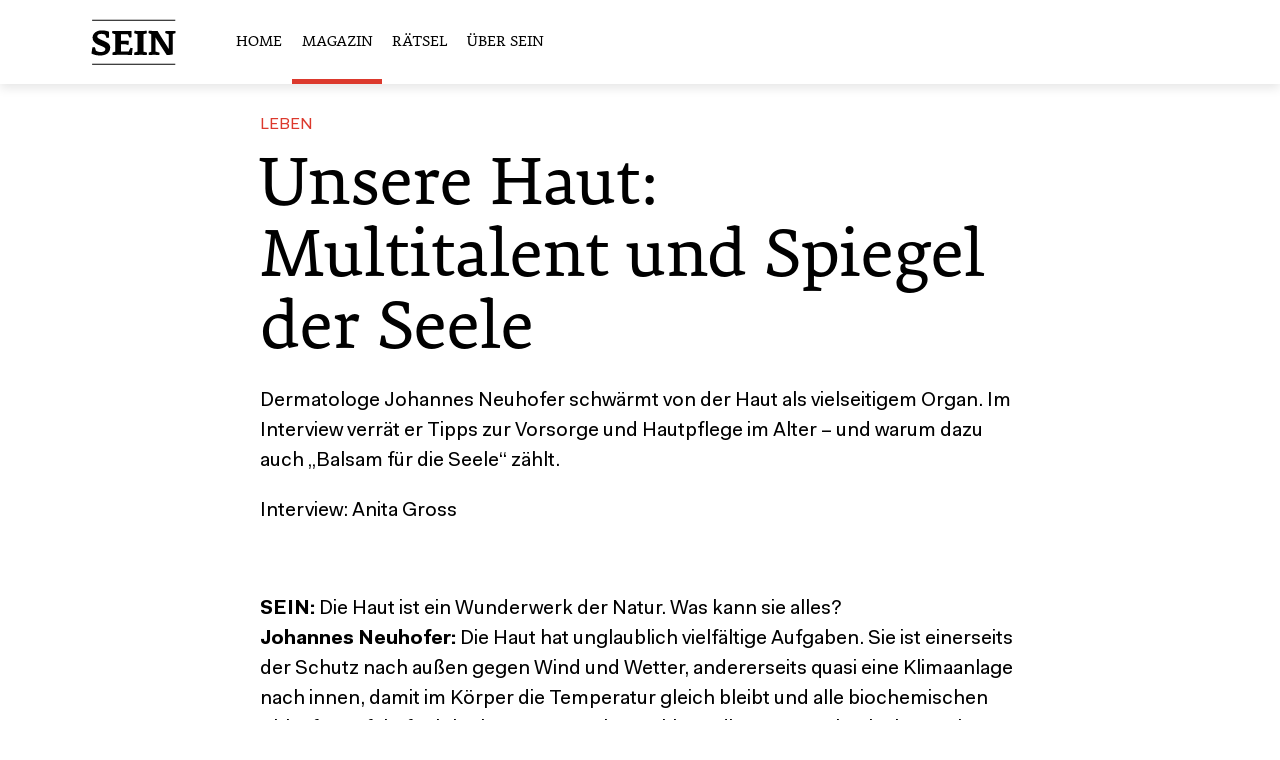

--- FILE ---
content_type: text/html; charset=UTF-8
request_url: https://www.sein-magazin.at/magazin/unsere-haut-spiegel-der-seele
body_size: 7491
content:
<!DOCTYPE html>
<html lang="de" dir="ltr" prefix="og: https://ogp.me/ns#">
  <head>
    <meta charset="utf-8" />
<script async src="https://www.googletagmanager.com/gtag/js?id=G-SN9XVKLXCV" type="text/plain" data-usercentrics="Google Analytics"></script>
<script type="text/plain" data-usercentrics="Google Analytics">window.dataLayer = window.dataLayer || [];function gtag(){dataLayer.push(arguments)};gtag("js", new Date());gtag("set", "developer_id.dMDhkMT", true);gtag("config", "G-SN9XVKLXCV", {"groups":"default","page_placeholder":"PLACEHOLDER_page_location"});</script>
<meta name="description" content="Dermatologe Johannes Neuhofer gibt Tipps zur Vorsorge und Hautpflege im Alter" />
<link rel="canonical" href="https://www.sein-magazin.at/magazin/unsere-haut-spiegel-der-seele" />
<meta property="og:image" content="https://www.sein-magazin.at/sites/default/files/styles/open_graph_image/public/2023-06/GettyImages-1321321729.jpg?h=345b9dd8&itok=AM5uX2bl" /><meta property="og:image:width" content="1200" />
<meta property="og:image:height" content="630" />
<meta name="facebook-domain-verification" content="72m452191wgmr97ur4p2keyn6tpwhf" />
<meta name="Generator" content="Drupal 9 (https://www.drupal.org)" />
<meta name="MobileOptimized" content="width" />
<meta name="HandheldFriendly" content="true" />
<meta name="viewport" content="width=device-width, initial-scale=1.0" />
<link rel="preconnect" href="//app.usercentrics.eu" />
<link rel="preconnect" href="//app.usercentrics.eu" />
<link rel="preload" href="//app.usercentrics.eu/browser-ui/latest/loader.js" />
<link rel="preconnect" href="//privacy-proxy.usercentrics.eu" />
<link rel="preload" href="//privacy-proxy.usercentrics.eu/latest/uc-block.bundle.js" />
<link rel="icon" href="/themes/custom/sein/favicon.ico" type="image/vnd.microsoft.icon" />

    <title>Unsere Haut: Spiegel der Seele. | SEIN Magazin</title>
    <link rel="stylesheet" media="all" href="/sites/default/files/css/css_KECwNmQzRK36c0e6va05HtPQknhh4QeidnyNK0Kp_1o.css" />
<link rel="stylesheet" media="all" href="/sites/default/files/css/css_THxIFFJk835ZisRuKq8GQBXDbUGvFbpS-nYAwCkiQi8.css" />

    <script src="https://privacy-proxy.usercentrics.eu/latest/uc-block.bundle.js"></script>
<script src="https://app.usercentrics.eu/browser-ui/latest/loader.js" data-settings-id="HAS0Flrv" data-tcf-enabled id="usercentrics-cmp" defer async></script>

  </head>
  <body class="path-node page-node-type-article">
        <a href="#main-content" class="visually-hidden focusable skip-link">
      Direkt zum Inhalt
    </a>
    
      <div class="dialog-off-canvas-main-canvas" data-off-canvas-main-canvas>
    <div class="layout-container">
  <div class="page-bg-container"></div>

  <header class="header-sticky" role="banner">
      <div class="region region-header-sticky">
    <div id="block-sein-branding" class="block block-system block-system-branding-block">
  
    
        <a href="/" rel="home" class="site-logo">
      <img src="/themes/custom/sein/logo.svg" alt="Startseite" />
    </a>
      </div>
<div id="block-hamburgerblock" class="block block-w1-hamburger">
  
    
      <button id="w1-hamburger" class="hamburger--spin" type="button" aria-label="Menu">
  <span class="hamburger-box">
    <span class="hamburger-inner"></span>
  </span>
</button>

  </div>
<nav role="navigation" aria-labelledby="block-main-menu-sticky-menu" id="block-main-menu-sticky" class="block block-menu navigation menu--main">
            
  <h2 class="visually-hidden" id="block-main-menu-sticky-menu">Hauptnavigation</h2>
  

        
              <ul class="menu">
                    <li class="menu-item">
        <a href="/" data-drupal-link-system-path="&lt;front&gt;">Home</a>
              </li>
                <li class="menu-item menu-item--active-trail">
        <a href="/magazin" data-drupal-link-system-path="node/11">Magazin</a>
              </li>
                <li class="menu-item">
        <a href="/raetsel" data-drupal-link-system-path="node/13">Rätsel</a>
              </li>
                <li class="menu-item">
        <a href="/ueber-sein" data-drupal-link-system-path="node/27">Über SEIN</a>
              </li>
        </ul>
  


  </nav>

  </div>

  </header>

  <header role="banner">
    
  </header>

  
  

  

  

  

  <main role="main">
    <a href="#main-content" id="main-content" tabindex="-1"></a>
    <div class="layout-content">
        <div class="region region-content">
    
<article role="article" class="node node--type-article node--view-mode-full">

  <div class="node__content">
    
            <div class="field field--name-field-category field--type-entity-reference field--label-hidden field__item">Leben</div>
      
      <div class="field field--name-field-paragraphs field--type-entity-reference-revisions field--label-hidden field__items">
              <div class="field__item">  <div class="paragraph paragraph--type--text paragraph--view-mode--default">
          
            <div class="clearfix text-formatted field field--name-field-text field--type-text-long field--label-hidden field__item"><h1>Unsere Haut: Multitalent und Spiegel der Seele</h1>

<p>Dermatologe Johannes Neuhofer schwärmt von der Haut als vielseitigem Organ. Im Interview verrät er Tipps zur Vorsorge und Hautpflege im Alter – und warum dazu auch „Balsam für die Seele“ zählt.</p>

<p>Interview: Anita Gross</p></div>
      
      </div>
</div>
              <div class="field__item">  <div class="paragraph paragraph--type--text paragraph--view-mode--default">
          
            <div class="clearfix text-formatted field field--name-field-text field--type-text-long field--label-hidden field__item"><p><strong>SEIN: </strong>Die Haut ist ein Wunderwerk der Natur. Was kann sie alles?<br /><strong>Johannes Neuhofer:</strong> Die Haut hat unglaublich vielfältige Aufgaben. Sie ist einerseits der Schutz nach außen gegen Wind und Wetter, andererseits quasi eine Klimaanlage nach innen, damit im Körper die Temperatur gleich bleibt und alle biochemischen Abläufe perfekt funktionieren. Des Weiteren bietet die Haut mechanischen Schutz. Es ist auch so, dass Erkrankungen des Organismus auf der Haut sichtbar werden, z. B. Herzkrankheiten oder Diabetes. Die Haut ist mehr oder minder auch ein Reflexionsorgan für das Psychische – die Seele. Und nicht zuletzt ist die Haut ein Immunorgan, die dendritischen Zellen zeigen an, ob man etwas verträgt oder nicht. Die Haut ist also ein ganz wesentliches Multitalentorgan. Sie hält unglaublich viel aus, man kann sie aber schon überfordern, z. B. durch Extremtemperaturen oder übermäßige UV-Belastung. Dann funktioniert die Feinabstimmung der Gefäße nicht mehr, d. h., dass sie sich bei Kälte zusammenzieht und auseinandergeht, wenn sie Wärme abgeben will.</p>

<p><strong>Wie verändert sich die Haut im Laufe der Lebens­jahrzehnte?</strong><br />
Die Haut ist auch beeinflusst von Hormonen, das sieht man ganz stark in der Menopause der Frauen. Auch die Männer haben einen Abbau, aber nicht so abrupt. Die Haut wird im Alter dünner, die Haarwurzeln werden schwächer, die Talgdrüsen sind weniger aktiv. Die Haut fühlt sich dann oft trocken an und neigt schneller zu Ekzemen und Juckreiz. Das beginnt meist bei den Unterschenkeln und den Unterarmen. Des Weiteren werden die elastischen Fasern weniger, die Haut wird faltiger. Wenn man z. B. die Stirn runzelt, geht das in der Jugend wieder zurück, im Alter – und auch bei UV-Schäden – nicht. Die Haut wird auch verletzlicher, die Hyaluronsäure, die das Wasser in der Haut bindet und sie prall macht, nimmt ab.</p>

<p><strong>Wie kann man die „erfahrene“ Haut unterstützen?</strong><br />
Wenn es draußen kalt ist und drinnen die trockene Heizluft, dann kommen diese Probleme noch mehr zum Vorschein. Man sollte sich mit rückfettenden, seifenfreien Waschmitteln reinigen und pflegende Salben verwenden. Auch von innen sollte man die Haut unterstützen. Ich empfehle da gerne pflanzliche Substanzen, die in Asien sehr viel verwendet werden und den Abbau der Haut, Haare und Nägel verlangsamen helfen. Dazu zählen etwa Kwao Krua Kao (Pueraria Mirifica, Anm.) oder der Indische Wassernabel (Gotu Cola, Centella Asiatica, Anm.). Manche Gynäkologen empfehlen auch Hormone, das ist aber ein zweischneidiges Schwert. Denn einfach nachzuschütten, was fehlt, funktioniert nicht wirklich. Die ewige Jugend werden wir trotz aller Künste nicht schaffen, allerdings vielleicht einen sanfteren Abbau der Haut. Natürlich ist auch eine psychische Thematik damit verbunden. Wenn die Falten mehr werden, die Haare dünner, ist das nicht erfreulich. Aber es ist wichtig, sich nicht auf diesen Abbau zu konzentrieren – damit man nicht in eine gedankliche Negativ-Spirale hineinfällt. Das heißt, eine gewisse positive Sichtweise ist sicher vernünftig oder auch eine individuelle Beratung mit einem Dermatologen, dem man auch vertraut und der einen begleitet.</p>

<p><br /><strong>Welche Krankheiten der Haut kommen bei 60plus besonders häufig vor, worauf soll man achten?</strong><br />
Je älter man wird, umso größer ist die Wahrscheinlichkeit, dass sich ein Hautkrebs entwickelt auf einer Haut, die nicht mehr so taufrisch ist. Das heißt aber nicht, dass man als Junger nicht Hautkrebs kriegen kann. Aber im Alter ist der Hautkrebs doch sehr häufig, vor allem der weiße Hautkrebs, der gut behandelbar ist, wenn man rechtzeitig auf die Haut schaut. Aber auch das Melanom, der schwarze Hautkrebs, wird häufiger und ist unglaublich gefährlich, weil es nur ein Fleck ist, den man oft nicht spürt. Bevor das Melanom ein erhabenes Knötchen wird, bildet es schon Metastasen. Darum unbedingt auf die Haut schauen! Ich habe eine 85-jährige Patientin mit weißem Hautkrebs gehabt, sie war bei guter Gesundheit und hatte sich gedacht, das wird in dem Alter wohl keine Auswirkungen haben. Leider hat der Tumor zu wuchern begonnen und alle Mühe war zu spät, das war furchtbar. Nur wenn man Hautkrebs früh entfernt, ist er meist heilbar. Ein Riesenvorteil ist ja, dass der Krebs an der Oberfläche ist, im Gegensatz zu einem Tumor im Körper­inneren. Nur – man muss hinschauen! Wenn man sich nicht sicher ist, dann bitte nicht googeln, sondern den Hautarzt zu Rate ziehen. Dann sehen wir im Alter sehr oft die Auswirkungen der trockenen und empfindlicheren Haut: Das ist verbunden mit Juckreiz, es bauen sich Ekzeme auf. An den Unterschenkeln können Stauungsekzeme entstehen, wenn der Kreislauf nicht mehr so gut funktioniert oder Krampfadern da sind. Auch Ekzeme kriegt man meistens ganz gut in den Griff, wenn man sie rechtzeitig behandelt.</p>

<p><strong>Sie haben vorhin gesagt, die Haut reflektiert Körper und Seele. Kann man sagen, was wichtiger ist und was wäre – analog zur körperlichen Hautpflege – Balsam für die Seele?</strong><br />
Balsam für die Seele ist immer, wenn man glücklich ist. Wenn es einem gut geht, wenn man gute Freunde hat, mit denen man sich austauscht, wenn man in der freien Natur ist. Vor allem, wenn man entspannt in die Natur geht und da gibt es viele Methoden: Manche meditieren, manche beten, manche erfreuen sich einfach des Lebens – das ist sehr individuell. Ich würde auch gar nicht bewerten, was wichtiger ist, Körper oder Seele. Natürlich braucht die Haut Schutz vor der Umgebung, damit z. B. bei Neurodermitikern der Wasserverlust durch die Oberhaut nicht zu groß ist. Aber das Psychische ist genauso ein wichtiger Faktor, allerdings schwerer einzuschätzen. Das kann man nicht so einfach messen, auch wenn wir das nicht wahrhaben wollen. Es gibt mehr zwischen Himmel und Erde, als wir wirklich kennen. Ich würde den Einfluss der Seele nicht unterschätzen, das heißt aber nicht, dass dadurch der Alterungsprozess, der Abbauprozess der Haut gestoppt werden kann. Aber die Haut ist ja auch ein wichtiges Empfindungsorgan. Wir fühlen damit, nicht umsonst sagen wir „etwas geht mir unter die Haut“ –, weil die Haut mehr oder minder das Wohlfühlorgan ist. Und da spielt die Seele eine ganz wesentliche Rolle.</p></div>
      
      </div>
</div>
              <div class="field__item">  <div class="paragraph paragraph--type--text paragraph--view-mode--default">
          
            <div class="clearfix text-formatted field field--name-field-text field--type-text-long field--label-hidden field__item"><h2>Infos </h2>

<p>Informationen und Broschüren, wie z. B. „Ratgeber Gesundheit“, „Hautkrebs“ oder „Ratgeber Nahrungsmittel-Unverträglichkeit“, finden Sie auf der Homepage der <br />
Österreichischen Gesellschaft für Dermatologie und Venerologie (ÖGDV): <a href="https://www.oegdv.at">www.oegdv.at</a><br />
Als ersten Ansprechpartner bei dermatologischen Fragen oder auch bei der Suche nach guten Dermatologen empfiehlt Dr. Neuhofer die lokalen Hausärzte. Diese sind in der Regel gut vernetzt und arbeiten mit den Hautärzten zusammen.</p></div>
      
      </div>
</div>
              <div class="field__item">  <div class="paragraph paragraph--type--text paragraph--view-mode--default">
          
            <div class="clearfix text-formatted field field--name-field-text field--type-text-long field--label-hidden field__item"><h2>Zur Person</h2>

<p><strong>OMR Dr. Johannes Neuhofer</strong><br />
Facharzt für Dermatologie und Venerologie, Wahlarzt in Linz, von 2013 bis 2022 Bundesfachgruppenvorsitzender für Dermatologie, zahlreiche Vorträge und Vorsitz bei Kongressen, Fachpublikationen, Österreich-­Delegierter für die UEMS (European Union of Medical Specialists), seit Kurzem Sprecher des Referats der Österreichischen Ärztekammer für Seniorenangelegenheiten.<br />
Autor mehrerer Bücher, z. B. „Der Johannesweg“ (Initiator) oder „Die Kosmetik-Revolution“, Kolumne in den „Oberösterreichischen Nachrichten“ für Leserfragen, mehr als 20 Jahre Erfahrung mit Pflanzenmedizin.<br /><a href="https://www.dr-neuhofer.com">www.dr-neuhofer.com</a></p></div>
      
      </div>
</div>
              <div class="field__item">  <div class="paragraph paragraph--type--image paragraph--view-mode--default">
          
            <div class="field field--name-field-image field--type-entity-reference field--label-hidden field__item">  <img loading="lazy" src="/sites/default/files/styles/content_image/public/2023-06/Neuhofer_C_DERM%20Alpin%20Kongres%202022.jpg?itok=s3KWNaYI" width="1248" height="1870" alt="OMR Dr. Johannes Neuhofer" title="Foto: DERM Alpin Kongres 2022" class="image-style-content-image" />


</div>
      
            <div class="field field--name-field-image-description field--type-string field--label-hidden field__item">Derm Alpin Kongress</div>
      
      </div>
</div>
          </div>
  
  </div>

</article>

  </div>

    </div>
    
    
  </main>

          <div class="region region-pre-footer">
    <div id="block-newsletter" class="block block-sein-custom block-sein-eye-catcher">
  
    
      <div class="eye-catcher">
    <h3>Newsletter</h3>    <div class="eye-catcher-content">
        <div class="eye-catcher-text"><p>Melden Sie sich jetzt für unseren Newsletter an und erhalten regelmäßig Neuigkeiten und Aktionen von SEIN.</p>
</div>        <div class="eye-catcher-button"><a href="/newsletter">Zur Anmeldung</a></div>    </div>
</div>

  </div>

  </div>

  
      <footer role="contentinfo">
        <div class="region region-footer">
    <div id="block-footer-content" class="block block-sein-custom block-sein-footer-content">
  
    
      <div class="footer-content">
  <div class="footer-content-top">
    <div class="footer-content-top-item">
      <p><strong>SEIN Magazin</strong></p>

<p>Österreichischer Wirtschaftsverlag GmbH</p>

    </div>
    <div class="footer-content-top-item">
      <div class="footer-bubbles">
        <a href="https://www.instagram.com/sein.magazin/" class="icon-instagram"></a>        <a href="https://www.facebook.com/SEIN.magazin/" class="icon-facebook"></a>        <div class="logo">
          <img src="/themes/custom/sein/logo.svg" alt="SEIN Logo">
        </div>
      </div>
    </div>
  </div>
  <div class="footer-content-bottom">
    <div class="footer-content-bottom-item">
      <p>Grünbergstraße 15 / Stiege 1<br />
A-1120 Wien<br />
T (+43 1) 546 64-0<br />
F (+43 1) 546 64-711<br />
E <a href="/cdn-cgi/l/email-protection#e78c888993868c93a794828e89ca8a8680869d8e89c98693"><span class="__cf_email__" data-cfemail="e3888c8d97828897a390868a8dce8e828482998a8dcd8297">[email&#160;protected]</span></a> &nbsp;<br />
I <a href="https://www.sein-magazin.at">www.sein-magazin.at</a></p>

    </div>
    <div class="footer-content-bottom-item">
      <p><a href="/ueber-uns">Über uns</a></p>

    </div>
    <div class="footer-content-bottom-item">
      <p><a href="/newsletter">Newsletter</a><br />
<a href="https://www.wirtschaftsverlag.at/karriere">Karriere</a><br />
<a href="/kontakt">Kontakt</a></p>

    </div>
    <div class="footer-content-bottom-item">
      <p><a href="/impressum">Impressum</a><br />
<a href="/offenlegung">Offenlegung</a><br />
<a href="/datenschutz">Datenschutz</a><br />
<a href="/agb">AGB</a></p>

    </div>
  </div>
</div>

  </div>

  </div>

    </footer>
  
  
</div>
  </div>

    
    <script data-cfasync="false" src="/cdn-cgi/scripts/5c5dd728/cloudflare-static/email-decode.min.js"></script><script type="application/json" data-drupal-selector="drupal-settings-json">{"path":{"baseUrl":"\/","scriptPath":null,"pathPrefix":"","currentPath":"node\/63","currentPathIsAdmin":false,"isFront":false,"currentLanguage":"de"},"pluralDelimiter":"\u0003","suppressDeprecationErrors":true,"google_analytics":{"account":"G-SN9XVKLXCV","trackOutbound":true,"trackMailto":true,"trackTel":true,"trackDownload":true,"trackDownloadExtensions":"7z|aac|arc|arj|asf|asx|avi|bin|csv|doc(x|m)?|dot(x|m)?|exe|flv|gif|gz|gzip|hqx|jar|jpe?g|js|mp(2|3|4|e?g)|mov(ie)?|msi|msp|pdf|phps|png|ppt(x|m)?|pot(x|m)?|pps(x|m)?|ppam|sld(x|m)?|thmx|qtm?|ra(m|r)?|sea|sit|tar|tgz|torrent|txt|wav|wma|wmv|wpd|xls(x|m|b)?|xlt(x|m)|xlam|xml|z|zip"},"toggleTarget":"#block-main-menu-sticky","collapsedClass":"collapsed","expandedClass":"expanded","animation":"hamburger--spin","user":{"uid":0,"permissionsHash":"32ca034dbecf2ffd40e3063fcab5a3b04f0d90919b3fd734d4355a30b13fec22"}}</script>
<script src="/sites/default/files/js/js_fDMfCOJKmVTQEa3tsqwk9QvEraI9kQqnDqfj9KpBUl0.js"></script>

  <script defer src="https://static.cloudflareinsights.com/beacon.min.js/vcd15cbe7772f49c399c6a5babf22c1241717689176015" integrity="sha512-ZpsOmlRQV6y907TI0dKBHq9Md29nnaEIPlkf84rnaERnq6zvWvPUqr2ft8M1aS28oN72PdrCzSjY4U6VaAw1EQ==" data-cf-beacon='{"version":"2024.11.0","token":"3b7850020b3d4fe4b2712bcbcc26e6bb","r":1,"server_timing":{"name":{"cfCacheStatus":true,"cfEdge":true,"cfExtPri":true,"cfL4":true,"cfOrigin":true,"cfSpeedBrain":true},"location_startswith":null}}' crossorigin="anonymous"></script>
</body>
</html>


--- FILE ---
content_type: text/css
request_url: https://www.sein-magazin.at/sites/default/files/css/css_THxIFFJk835ZisRuKq8GQBXDbUGvFbpS-nYAwCkiQi8.css
body_size: 10560
content:
html{font-family:sans-serif;-ms-text-size-adjust:100%;-webkit-text-size-adjust:100%;}body{margin:0;}article,aside,details,figcaption,figure,footer,header,hgroup,main,menu,nav,section,summary{display:block;}audio,canvas,progress,video{display:inline-block;vertical-align:baseline;}audio:not([controls]){display:none;height:0;}[hidden],template{display:none;}a{background-color:transparent;}a:active,a:hover{outline:0;}abbr[title]{border-bottom:1px dotted;}b,strong{font-weight:bold;}dfn{font-style:italic;}h1{font-size:2em;margin:0.67em 0;}mark{background:#ff0;color:#000;}small{font-size:80%;}sub,sup{font-size:75%;line-height:0;position:relative;vertical-align:baseline;}sup{top:-0.5em;}sub{bottom:-0.25em;}img{border:0;}svg:not(:root){overflow:hidden;}figure{margin:1em 40px;}hr{box-sizing:content-box;height:0;}pre{overflow:auto;}code,kbd,pre,samp{font-family:monospace,monospace;font-size:1em;}button,input,optgroup,select,textarea{color:inherit;font:inherit;margin:0;}button{overflow:visible;}button,select{text-transform:none;}button,html input[type="button"],input[type="reset"],input[type="submit"]{-webkit-appearance:button;cursor:pointer;}button[disabled],html input[disabled]{cursor:default;}button::-moz-focus-inner,input::-moz-focus-inner{border:0;padding:0;}input{line-height:normal;}input[type="checkbox"],input[type="radio"]{box-sizing:border-box;padding:0;}input[type="number"]::-webkit-inner-spin-button,input[type="number"]::-webkit-outer-spin-button{height:auto;}input[type="search"]{-webkit-appearance:textfield;box-sizing:content-box;}input[type="search"]::-webkit-search-cancel-button,input[type="search"]::-webkit-search-decoration{-webkit-appearance:none;}fieldset{border:1px solid #c0c0c0;margin:0 2px;padding:0.35em 0.625em 0.75em;}legend{border:0;padding:0;}textarea{overflow:auto;}optgroup{font-weight:bold;}table{border-collapse:collapse;border-spacing:0;}td,th{padding:0;}
@media (min--moz-device-pixel-ratio:0){summary{display:list-item;}}
.action-links{margin:1em 0;padding:0;list-style:none;}[dir="rtl"] .action-links{margin-right:0;}.action-links li{display:inline-block;margin:0 0.3em;}.action-links li:first-child{margin-left:0;}[dir="rtl"] .action-links li:first-child{margin-right:0;margin-left:0.3em;}.button-action{display:inline-block;padding:0.2em 0.5em 0.3em;text-decoration:none;line-height:160%;}.button-action:before{margin-left:-0.1em;padding-right:0.2em;content:"+";font-weight:900;}[dir="rtl"] .button-action:before{margin-right:-0.1em;margin-left:0;padding-right:0;padding-left:0.2em;}
.breadcrumb{padding-bottom:0.5em;}.breadcrumb ol{margin:0;padding:0;}[dir="rtl"] .breadcrumb ol{margin-right:0;}.breadcrumb li{display:inline;margin:0;padding:0;list-style-type:none;}.breadcrumb li:before{content:" \BB ";}.breadcrumb li:first-child:before{content:none;}
.button,.image-button{margin-right:1em;margin-left:1em;}.button:first-child,.image-button:first-child{margin-right:0;margin-left:0;}
.collapse-processed > summary{padding-right:0.5em;padding-left:0.5em;}.collapse-processed > summary:before{float:left;width:1em;height:1em;content:"";background:url(/core/misc/menu-expanded.png) 0 100% no-repeat;}[dir="rtl"] .collapse-processed > summary:before{float:right;background-position:100% 100%;}.collapse-processed:not([open]) > summary:before{-ms-transform:rotate(-90deg);-webkit-transform:rotate(-90deg);transform:rotate(-90deg);background-position:25% 35%;}[dir="rtl"] .collapse-processed:not([open]) > summary:before{-ms-transform:rotate(90deg);-webkit-transform:rotate(90deg);transform:rotate(90deg);background-position:75% 35%;}
.container-inline label:after,.container-inline .label:after{content:":";}.form-type-radios .container-inline label:after,.form-type-checkboxes .container-inline label:after{content:"";}.form-type-radios .container-inline .form-type-radio,.form-type-checkboxes .container-inline .form-type-checkbox{margin:0 1em;}.container-inline .form-actions,.container-inline.form-actions{margin-top:0;margin-bottom:0;}
details{margin-top:1em;margin-bottom:1em;border:1px solid #ccc;}details > .details-wrapper{padding:0.5em 1.5em;}summary{padding:0.2em 0.5em;cursor:pointer;}
.exposed-filters .filters{float:left;margin-right:1em;}[dir="rtl"] .exposed-filters .filters{float:right;margin-right:0;margin-left:1em;}.exposed-filters .form-item{margin:0 0 0.1em 0;padding:0;}.exposed-filters .form-item label{float:left;width:10em;font-weight:normal;}[dir="rtl"] .exposed-filters .form-item label{float:right;}.exposed-filters .form-select{width:14em;}.exposed-filters .current-filters{margin-bottom:1em;}.exposed-filters .current-filters .placeholder{font-weight:bold;font-style:normal;}.exposed-filters .additional-filters{float:left;margin-right:1em;}[dir="rtl"] .exposed-filters .additional-filters{float:right;margin-right:0;margin-left:1em;}
.field__label{font-weight:bold;}.field--label-inline .field__label,.field--label-inline .field__items{float:left;}.field--label-inline .field__label,.field--label-inline > .field__item,.field--label-inline .field__items{padding-right:0.5em;}[dir="rtl"] .field--label-inline .field__label,[dir="rtl"] .field--label-inline .field__items{padding-right:0;padding-left:0.5em;}.field--label-inline .field__label::after{content:":";}
form .field-multiple-table{margin:0;}form .field-multiple-table .field-multiple-drag{width:30px;padding-right:0;}[dir="rtl"] form .field-multiple-table .field-multiple-drag{padding-left:0;}form .field-multiple-table .field-multiple-drag .tabledrag-handle{padding-right:0.5em;}[dir="rtl"] form .field-multiple-table .field-multiple-drag .tabledrag-handle{padding-right:0;padding-left:0.5em;}form .field-add-more-submit{margin:0.5em 0 0;}.form-item,.form-actions{margin-top:1em;margin-bottom:1em;}tr.odd .form-item,tr.even .form-item{margin-top:0;margin-bottom:0;}.form-composite > .fieldset-wrapper > .description,.form-item .description{font-size:0.85em;}label.option{display:inline;font-weight:normal;}.form-composite > legend,.label{display:inline;margin:0;padding:0;font-size:inherit;font-weight:bold;}.form-checkboxes .form-item,.form-radios .form-item{margin-top:0.4em;margin-bottom:0.4em;}.form-type-radio .description,.form-type-checkbox .description{margin-left:2.4em;}[dir="rtl"] .form-type-radio .description,[dir="rtl"] .form-type-checkbox .description{margin-right:2.4em;margin-left:0;}.marker{color:#e00;}.form-required:after{display:inline-block;width:6px;height:6px;margin:0 0.3em;content:"";vertical-align:super;background-image:url(/core/misc/icons/ee0000/required.svg);background-repeat:no-repeat;background-size:6px 6px;}abbr.tabledrag-changed,abbr.ajax-changed{border-bottom:none;}.form-item input.error,.form-item textarea.error,.form-item select.error{border:2px solid red;}.form-item--error-message:before{display:inline-block;width:14px;height:14px;content:"";vertical-align:sub;background:url(/core/misc/icons/e32700/error.svg) no-repeat;background-size:contain;}
.icon-help{padding:1px 0 1px 20px;background:url(/core/misc/help.png) 0 50% no-repeat;}[dir="rtl"] .icon-help{padding:1px 20px 1px 0;background-position:100% 50%;}.feed-icon{display:block;overflow:hidden;width:16px;height:16px;text-indent:-9999px;background:url(/core/misc/feed.svg) no-repeat;}
.form--inline .form-item{float:left;margin-right:0.5em;}[dir="rtl"] .form--inline .form-item{float:right;margin-right:0;margin-left:0.5em;}[dir="rtl"] .views-filterable-options-controls .form-item{margin-right:2%;}.form--inline .form-item-separator{margin-top:2.3em;margin-right:1em;margin-left:0.5em;}[dir="rtl"] .form--inline .form-item-separator{margin-right:0.5em;margin-left:1em;}.form--inline .form-actions{clear:left;}[dir="rtl"] .form--inline .form-actions{clear:right;}
.item-list .title{font-weight:bold;}.item-list ul{margin:0 0 0.75em 0;padding:0;}.item-list li{margin:0 0 0.25em 1.5em;padding:0;}[dir="rtl"] .item-list li{margin:0 1.5em 0.25em 0;}.item-list--comma-list{display:inline;}.item-list--comma-list .item-list__comma-list,.item-list__comma-list li,[dir="rtl"] .item-list--comma-list .item-list__comma-list,[dir="rtl"] .item-list__comma-list li{margin:0;}
button.link{margin:0;padding:0;cursor:pointer;border:0;background:transparent;font-size:1em;}label button.link{font-weight:bold;}
ul.inline,ul.links.inline{display:inline;padding-left:0;}[dir="rtl"] ul.inline,[dir="rtl"] ul.links.inline{padding-right:0;padding-left:15px;}ul.inline li{display:inline;padding:0 0.5em;list-style-type:none;}ul.links a.is-active{color:#000;}
ul.menu{margin-left:1em;padding:0;list-style:none outside;text-align:left;}[dir="rtl"] ul.menu{margin-right:1em;margin-left:0;text-align:right;}.menu-item--expanded{list-style-type:circle;list-style-image:url(/core/misc/menu-expanded.png);}.menu-item--collapsed{list-style-type:disc;list-style-image:url(/core/misc/menu-collapsed.png);}[dir="rtl"] .menu-item--collapsed{list-style-image:url(/core/misc/menu-collapsed-rtl.png);}.menu-item{margin:0;padding-top:0.2em;}ul.menu a.is-active{color:#000;}
.more-link{display:block;text-align:right;}[dir="rtl"] .more-link{text-align:left;}
.pager__items{clear:both;text-align:center;}.pager__item{display:inline;padding:0.5em;}.pager__item.is-active{font-weight:bold;}
tr.drag{background-color:#fffff0;}tr.drag-previous{background-color:#ffd;}body div.tabledrag-changed-warning{margin-bottom:0.5em;}
tr.selected td{background:#ffc;}td.checkbox,th.checkbox{text-align:center;}[dir="rtl"] td.checkbox,[dir="rtl"] th.checkbox{text-align:center;}
th.is-active img{display:inline;}td.is-active{background-color:#ddd;}
div.tabs{margin:1em 0;}ul.tabs{margin:0 0 0.5em;padding:0;list-style:none;}.tabs > li{display:inline-block;margin-right:0.3em;}[dir="rtl"] .tabs > li{margin-right:0;margin-left:0.3em;}.tabs a{display:block;padding:0.2em 1em;text-decoration:none;}.tabs a.is-active{background-color:#eee;}.tabs a:focus,.tabs a:hover{background-color:#f5f5f5;}
.form-textarea-wrapper textarea{display:block;box-sizing:border-box;width:100%;margin:0;}
.ui-dialog--narrow{max-width:500px;}@media screen and (max-width:600px){.ui-dialog--narrow{min-width:95%;max-width:95%;}}
.messages{padding:15px 20px 15px 35px;word-wrap:break-word;border:1px solid;border-width:1px 1px 1px 0;border-radius:2px;background:no-repeat 10px 17px;overflow-wrap:break-word;}[dir="rtl"] .messages{padding-right:35px;padding-left:20px;text-align:right;border-width:1px 0 1px 1px;background-position:right 10px top 17px;}.messages + .messages{margin-top:1.538em;}.messages__list{margin:0;padding:0;list-style:none;}.messages__item + .messages__item{margin-top:0.769em;}.messages--status{color:#325e1c;border-color:#c9e1bd #c9e1bd #c9e1bd transparent;background-color:#f3faef;background-image:url(/core/misc/icons/73b355/check.svg);box-shadow:-8px 0 0 #77b259;}[dir="rtl"] .messages--status{margin-left:0;border-color:#c9e1bd transparent #c9e1bd #c9e1bd;box-shadow:8px 0 0 #77b259;}.messages--warning{color:#734c00;border-color:#f4daa6 #f4daa6 #f4daa6 transparent;background-color:#fdf8ed;background-image:url(/core/misc/icons/e29700/warning.svg);box-shadow:-8px 0 0 #e09600;}[dir="rtl"] .messages--warning{border-color:#f4daa6 transparent #f4daa6 #f4daa6;box-shadow:8px 0 0 #e09600;}.messages--error{color:#a51b00;border-color:#f9c9bf #f9c9bf #f9c9bf transparent;background-color:#fcf4f2;background-image:url(/core/misc/icons/e32700/error.svg);box-shadow:-8px 0 0 #e62600;}[dir="rtl"] .messages--error{border-color:#f9c9bf transparent #f9c9bf #f9c9bf;box-shadow:8px 0 0 #e62600;}.messages--error p.error{color:#a51b00;}
.node--unpublished{background-color:#fff4f4;}
html{line-height:1.15;-webkit-text-size-adjust:100%;}body{margin:0;}main{display:block;}h1{font-size:2em;margin:0.67em 0;}hr{box-sizing:content-box;height:0;overflow:visible;}pre{font-family:monospace,monospace;font-size:1em;}a{background-color:transparent;}abbr[title]{border-bottom:none;text-decoration:underline;text-decoration:underline dotted;}b,strong{font-weight:bolder;}code,kbd,samp{font-family:monospace,monospace;font-size:1em;}small{font-size:80%;}sub,sup{font-size:75%;line-height:0;position:relative;vertical-align:baseline;}sub{bottom:-0.25em;}sup{top:-0.5em;}img{border-style:none;}button,input,optgroup,select,textarea{font-family:inherit;font-size:100%;line-height:1.15;margin:0;}button,input{overflow:visible;}button,select{text-transform:none;}button,[type=button],[type=reset],[type=submit]{-webkit-appearance:button;}button::-moz-focus-inner,[type=button]::-moz-focus-inner,[type=reset]::-moz-focus-inner,[type=submit]::-moz-focus-inner{border-style:none;padding:0;}button:-moz-focusring,[type=button]:-moz-focusring,[type=reset]:-moz-focusring,[type=submit]:-moz-focusring{outline:1px dotted ButtonText;}fieldset{padding:0.35em 0.75em 0.625em;}legend{box-sizing:border-box;color:inherit;display:table;max-width:100%;padding:0;white-space:normal;}progress{vertical-align:baseline;}textarea{overflow:auto;}[type=checkbox],[type=radio]{box-sizing:border-box;padding:0;}[type=number]::-webkit-inner-spin-button,[type=number]::-webkit-outer-spin-button{height:auto;}[type=search]{-webkit-appearance:textfield;outline-offset:-2px;}[type=search]::-webkit-search-decoration{-webkit-appearance:none;}::-webkit-file-upload-button{-webkit-appearance:button;font:inherit;}details{display:block;}summary{display:list-item;}template{display:none;}[hidden]{display:none;}:root{--font-size-s:1rem;--font-size-m:1.125rem;--font-size-l:1.25rem;--font-size-xl:1.5rem;--font-size-xxl:2.625rem;--font-size-xxxl:4.5rem;--section-gap:3.25rem;--navbar-height:4.5rem;}.footer-content .icon-instagram,.footer-content .icon-facebook{display:inline-block;background-image:url(/themes/custom/sein/images/sprites-ea64529f.svg);background-size:6.3125em 6.3125em;}@font-face{font-family:"Premiera";src:local("Premiera Book"),url(/themes/custom/sein/fonts/premiera/PREMIERA-BOOK.woff) format("woff");font-weight:normal;font-style:normal;font-display:swap;}@font-face{font-family:"Premiera";src:local("Premiera Bold"),url(/themes/custom/sein/fonts/premiera/PREMIERA-BOLD.woff) format("woff");font-weight:bold;font-style:normal;font-display:swap;}@font-face{font-family:"Premiera";src:local("Premiera Italic"),url(/themes/custom/sein/fonts/premiera/PREMIERA-ITALIC.woff) format("woff");font-weight:normal;font-style:italic;font-display:swap;}@font-face{font-family:"Fakt Pro";src:local("Fakt Pro Normal"),local("FaktPro-Normal"),url(/themes/custom/sein/fonts/fakt-pro/FaktPro-Normal.woff2) format("woff2"),url(/themes/custom/sein/fonts/fakt-pro/FaktPro-Normal.woff) format("woff");font-weight:normal;font-style:normal;font-display:swap;}@font-face{font-family:"Fakt Pro";src:local("Fakt Pro Bold"),local("FaktPro-Bold"),url(/themes/custom/sein/fonts/fakt-pro/FaktPro-Bold.woff2) format("woff2"),url(/themes/custom/sein/fonts/fakt-pro/FaktPro-Bold.woff) format("woff");font-weight:bold;font-style:normal;font-display:swap;}@font-face{font-family:"Fakt Pro";src:local("Fakt Pro Medium"),local("FaktPro-Medium"),url(/themes/custom/sein/fonts/fakt-pro/FaktPro-Medium.woff2) format("woff2"),url(/themes/custom/sein/fonts/fakt-pro/FaktPro-Medium.woff) format("woff");font-weight:500;font-style:normal;font-display:swap;}@font-face{font-family:"fonticon";src:url(/themes/custom/sein/fonts/fonticon.eot);src:url(/themes/custom/sein/fonts/fonticon.eot#iefix) format("eot"),url(/themes/custom/sein/fonts/fonticon.woff2) format("woff2"),url(/themes/custom/sein/fonts/fonticon.woff) format("woff"),url(/themes/custom/sein/fonts/fonticon.ttf) format("truetype"),url(/themes/custom/sein/fonts/fonticon.svg#fonticon) format("svg");font-weight:normal;font-style:normal;}.fi:before{display:inline-block;font-family:"fonticon";font-style:normal;font-weight:normal;line-height:1;-webkit-font-smoothing:antialiased;-moz-osx-font-smoothing:grayscale;}.fi-arrow-right:before{content:"\ea01";}.fi-check-circle:before{content:"\ea02";}.fi-chevron-down:before{content:"\ea03";}.fi-chevron-left:before{content:"\ea04";}.fi-chevron-right:before{content:"\ea05";}.fi-chevron-up:before{content:"\ea06";}.fi-error_indicator:before{content:"\ea07";}.bubble,.field--name-field-bubble-text{display:flex;align-items:center;justify-content:center;width:110px;height:110px;margin:0 auto;border-radius:50%;background:#e79691;color:#000;text-align:center;text-transform:uppercase;font-size:11px;padding:10px;word-break:break-all;}@media (min-width:480px){.bubble,.field--name-field-bubble-text{width:136px;height:136px;font-size:16px;}}.bubble.secondary,.field--name-field-bubble-text.secondary{background:#568f9a;color:#fff;}a.cta{color:#3a77a8;font-size:1rem !important;line-height:1rem !important;text-transform:uppercase;text-decoration:none;}a.cta::after{display:inline-block;font-family:"fonticon";font-style:normal;font-weight:normal;line-height:1;-webkit-font-smoothing:antialiased;-moz-osx-font-smoothing:grayscale;content:"\ea01";vertical-align:middle;width:16px;height:20px;background:none;margin-left:0.75rem;}#newsletter-subscribe-success,#wv-emarsys-preferences-form,#wv-emarsys-unsubscribe-form,#wv-emarsys-unsubscribe-feedback-form{max-width:70.625rem;margin:2rem auto;padding:0 1rem 0 1rem;}.eye-catcher{background:#e79691;padding:2rem 1.5rem;max-width:600px;margin:40px auto;}.eye-catcher h3{margin-bottom:1rem;}@media (min-width:480px){.eye-catcher .eye-catcher-content{display:flex;gap:1rem;}.eye-catcher .eye-catcher-content .eye-catcher-text{font-family:"Premiera",serif;margin-right:auto;flex-grow:1;}.eye-catcher .eye-catcher-content .eye-catcher-text p{margin:0;}}.eye-catcher .eye-catcher-button{display:flex;justify-content:center;align-items:center;flex-shrink:0;color:#000;background:#e79691;border:2px solid #000;text-transform:uppercase;}.eye-catcher .eye-catcher-button:hover,.eye-catcher .eye-catcher-button:active{color:#000;}.eye-catcher .eye-catcher-button a{color:inherit;padding:1rem;text-decoration:none;}.eye-catcher .eye-catcher-button a::after{display:inline-block;font-family:"fonticon";font-style:normal;font-weight:normal;line-height:1;-webkit-font-smoothing:antialiased;-moz-osx-font-smoothing:grayscale;content:"\ea01";vertical-align:middle;width:16px;height:20px;background:none;margin-left:0.75rem;}body > div > .layout-container > footer{font-size:1.125rem;background:#adc0ae;color:#fff;padding:2rem 1rem 6rem 1rem;}body > div > .layout-container > footer .region-footer{width:100%;max-width:70.625rem;margin:0 auto;}.footer-content{color:#000;}.footer-content .footer-content-top{font-size:1.125rem;}@media (min-width:480px){.footer-content .footer-content-top{display:flex;justify-content:space-between;align-items:center;margin-top:-60px;}}.footer-content .footer-content-top .footer-content-top-item{margin-bottom:1rem;}@media (min-width:480px){.footer-content .footer-content-top .footer-content-top-item{margin-bottom:0;}}.footer-content .footer-content-top strong{display:block;font-family:"Premiera",serif;font-size:2rem;line-height:2rem;margin-bottom:0.5rem;}.footer-content .footer-content-top p{margin:0;}.footer-content .footer-bubbles{display:flex;justify-content:flex-start;align-items:center;gap:1rem;margin-bottom:20px;}.footer-content .icon-facebook{width:2.5em;height:2.5em;background-position:-0.3125em -0.3125em;}.footer-content .icon-instagram{width:2.5625em;height:2.5625em;background-position:-3.4375em -3.4375em;}.footer-content .logo{display:none;padding:2rem;background:#fff;border-radius:50%;}@media (min-width:480px){.footer-content .logo{display:block;}}.footer-content .logo img{display:block;width:120px;height:120px;}.footer-content .footer-content-bottom{font-size:1rem;line-height:1.375rem;}@media (min-width:480px){.footer-content .footer-content-bottom{display:grid;column-gap:2rem;grid-template-columns:1fr 1fr 1fr 1fr;}}.footer-content .footer-content-bottom .footer-content-bottom-item{border-top:1px solid #869186;padding:1rem 0;}.footer-content .footer-content-bottom .footer-content-bottom-item p{margin:0;}.footer-content .footer-content-bottom .footer-content-bottom-item a{display:inline-block;text-decoration:none;padding:10px 0;}@media (min-width:480px){.footer-content .footer-content-bottom .footer-content-bottom-item a{padding:0;}}.footer-content .footer-content-bottom .footer-content-bottom-item a:hover,.footer-content .footer-content-bottom .footer-content-bottom-item a:active{color:#000;text-decoration:underline;}body > .dialog-off-canvas-main-canvas > .layout-container > header.header-sticky{position:sticky;top:0;left:0;right:0;margin:0;z-index:1000;font-size:var(--font-size-s);background:#fff;box-shadow:0px 4px 10px rgba(0,0,0,0.1);}body > .dialog-off-canvas-main-canvas > .layout-container > header.header-sticky > .region{max-width:70.625rem;margin:0 auto;padding:0 1rem 0 1rem;display:flex;flex-wrap:wrap;justify-content:space-between;align-items:center;}body > .dialog-off-canvas-main-canvas > .layout-container > header:before{content:"";width:0;height:100%;background-color:#adc0ae;position:absolute;left:0;top:0;transition:width 0.5s;z-index:1;}body > .dialog-off-canvas-main-canvas > .layout-container > header.sticky:before{width:100%;}body > .dialog-off-canvas-main-canvas > .layout-container > header .site-logo{display:block;width:85px;margin:1rem 50px 1rem 0;}body > .dialog-off-canvas-main-canvas > .layout-container > header .site-logo img{display:block;width:100%;height:auto;max-width:100%;}body > .dialog-off-canvas-main-canvas > .layout-container > header .site-logo-bubble img{width:222px;height:auto;max-width:100%;margin-top:-20px;}@media (min-width:480px){body > .dialog-off-canvas-main-canvas > .layout-container > header .site-logo-bubble img{width:305px;margin-top:-27px;}}body > .dialog-off-canvas-main-canvas > .layout-container > header .region-header{max-width:70.625rem;margin:20px auto 360px auto;padding:0 1rem 0 1rem;position:relative;z-index:2;}@media (min-width:480px){body > .dialog-off-canvas-main-canvas > .layout-container > header .region-header{display:flex;align-items:center;justify-content:space-between;margin:27px auto 100px auto;}}body > .dialog-off-canvas-main-canvas > .layout-container > header .region-header > *{flex-shrink:0;}body > .dialog-off-canvas-main-canvas > .layout-container > header > aside{position:absolute;right:0;top:0;overflow:hidden;z-index:3;pointer-events:none;max-height:100vh;max-width:100vw;overflow-y:auto;}body > .dialog-off-canvas-main-canvas > .layout-container > header > aside > .region-header-aside{position:relative;padding:4.5rem 1.3rem 1.3rem 1.3rem;left:101%;transition:left 0.5s;background-color:#dc392d;}@media (min-width:480px){body > .dialog-off-canvas-main-canvas > .layout-container > header > aside > .region-header-aside{padding:4.5rem 2.3rem 2.3rem 2.3rem;}}body > .dialog-off-canvas-main-canvas > .layout-container > header > aside ul{margin:0;}body > .dialog-off-canvas-main-canvas > .layout-container > header > aside ul:first-child li:first-child{margin-top:0;}body > .dialog-off-canvas-main-canvas > .layout-container > header > aside ul li{margin-top:0.625rem;}body > .dialog-off-canvas-main-canvas > .layout-container > header > aside ul li a{color:white;text-decoration:none;text-transform:uppercase;font-weight:bold;}body > .dialog-off-canvas-main-canvas > .layout-container > header > aside ul li a:hover{color:#adc0ae;}body > .dialog-off-canvas-main-canvas > .layout-container > header > aside.expanded{pointer-events:all;}body > .dialog-off-canvas-main-canvas > .layout-container > header > aside.expanded > .region-header-aside{left:0;}.block-w1-hamburger{display:flex;align-items:center;}@media (min-width:992px){.block-w1-hamburger{display:none;}}.block-w1-hamburger #w1-hamburger{padding:0;margin:0;}.block-w1-hamburger .hamburger-inner,.block-w1-hamburger .hamburger-inner:after,.block-w1-hamburger .hamburger-inner:before{border-radius:0;background-color:black;}.block-sein-header-content{position:absolute;width:100%;height:100%;pointer-events:none;}.block-sein-header-content .header-image{position:absolute;right:0;width:300px;top:140px;}@media (min-width:480px){.block-sein-header-content .header-image{width:400px;top:20px;}}.block-sein-header-content .header-bubble{position:absolute;left:0;bottom:-350px;width:100%;margin-left:-1rem;}@media (min-width:480px){.block-sein-header-content .header-bubble{bottom:-100px;width:auto;margin-left:0;}}@media (min-width:480px){.block-sein-header-content .header-bubble .bubble{margin:0;}}@media (min-width:480px){.layout.layout--threecol-33-34-33{display:grid;grid-template-columns:1fr 1fr 1fr;gap:2rem;}}.layout.layout--threecol-33-34-33 .layout__region--top,.layout.layout--threecol-33-34-33 .layout__region--bottom{grid-column:span 3;}.layout.layout--twocol-section--33-67{display:block;}@media (min-width:480px){.layout.layout--twocol-section--33-67{display:grid;grid-template-columns:1fr 2fr;gap:2rem;}}@media (min-width:480px){.layout.layout--twocol{display:grid;grid-template-columns:1fr 1fr;gap:2rem;}}.layout.layout--twocol .layout__region--top{grid-column:1/-1;}.layout.layout--twocol .layout__region--bottom{grid-column:1/-1;}.node.node--type-article .field--name-field-category{color:#dc392d;margin-bottom:0.5rem;text-transform:uppercase;}.node.node--type-article.node--view-mode-full{max-width:1056px;margin:2rem auto;padding:0 1rem 0 1rem;}.node.node--type-article.node--view-mode-full h1{margin-bottom:1rem;}.node.node--type-article.node--view-mode-full .field--name-field-category{margin-bottom:1rem;}.node.node--type-article.node--view-mode-full .paragraph--type--text,.node.node--type-article.node--view-mode-full .field--name-field-category,.node.node--type-article.node--view-mode-full .field--name-field-image-description{max-width:760px;margin-left:auto;margin-right:auto;}.node.node--type-article.node--view-mode-full .paragraph--type--text,.node.node--type-article.node--view-mode-full .paragraph--type--image{margin-bottom:3rem;}.node.node--type-article.node--view-mode-teaser .field--name-field-teaser-image{margin-bottom:1rem;}.node.node--type-article.node--view-mode-teaser .field--name-field-title{margin-bottom:0.5rem;}.node.node--type-article.node--view-mode-teaser .field--name-field-title a{text-decoration:none;}.node.node--type-article.node--view-mode-teaser .field--name-field-title a > h3{font-size:1.5rem;line-height:1;}.node.node--type-article.node--view-mode-teaser .field--name-field-teaser-text{font-size:1.25rem;line-height:1.875rem;}.node.node--type-article.node--view-mode-teaser-large .field--name-field-teaser-image{margin-bottom:1rem;}.node.node--type-article.node--view-mode-teaser-large .field--name-field-title{margin-bottom:0.5rem;}.node.node--type-article.node--view-mode-teaser-large .field--name-field-title a{text-decoration:none;}.node.node--type-article.node--view-mode-teaser-large .field--name-field-teaser-text{font-size:1.25rem;line-height:1.875rem;}.paragraph--type--image .field--name-field-image-description{font-size:1rem;margin-top:1rem;}@media (min-width:480px){.paragraph.paragraph--type--image-text{display:grid;grid-template-columns:1fr 1fr;column-gap:2.5rem;}}.paragraph.paragraph--type--image-text .field--name-field-text{font-size:1.25rem;line-height:1.875rem;}.paragraph.paragraph--type--image-text .field--name-field-text p:first-of-type{margin-top:0;}.paragraph.paragraph--type--image-text .field--name-field-image{margin-bottom:1rem;}.paragraph.paragraph--type--hero{position:relative;margin-bottom:5rem;}@media (min-width:480px){.paragraph.paragraph--type--hero{margin-bottom:0;}}.paragraph.paragraph--type--hero .field--name-field-bubble-logo{position:absolute;top:0;left:10px;margin-top:-15px;width:160px;}@media (min-width:480px){.paragraph.paragraph--type--hero .field--name-field-bubble-logo{width:320px;left:20px;margin-top:-30px;}}.paragraph.paragraph--type--hero .field--name-field-hero-image img{height:320px;object-fit:cover;}@media (min-width:480px){.paragraph.paragraph--type--hero .field--name-field-hero-image img{height:auto;}}.paragraph.paragraph--type--hero .field--name-field-hero-bubble{position:absolute;width:100%;bottom:-50px;}@media (min-width:480px){.paragraph.paragraph--type--hero .field--name-field-hero-bubble{width:auto;right:20px;}}.paragraph--type--page-header{position:relative;}.paragraph--type--page-header .field--name-field-image img{margin-bottom:-45px;}@media (min-width:480px){.paragraph--type--page-header{display:flex;flex-wrap:wrap;justify-content:flex-start;align-items:center;}.paragraph--type--page-header .field--name-field-page-header-title{width:75%;}.paragraph--type--page-header .field--name-field-image{width:25%;}.paragraph--type--page-header .field--name-field-image img{margin-bottom:-25%;}}.paragraph--type--page-header .field--name-field-page-header-bubble{position:absolute;bottom:-100px;width:100%;text-align:center;}.paragraph--type--product{position:relative;display:flex;flex-direction:column;justify-content:flex-start;padding:20px;border:2px solid #D8D8D8;margin-bottom:3rem;}@media (min-width:480px){.paragraph--type--product{height:100%;margin-bottom:0;}}.paragraph--type--product .field--name-field-product-image{text-align:center;padding:1.5rem;margin-bottom:1.5rem;border-bottom:1px solid #D8D8D8;}.paragraph--type--product .field--name-field-product-image img{display:inline-block;max-height:200px;width:auto;}.paragraph--type--product .field--name-field-product-name h3{font-size:1.5rem;}.paragraph--type--product .field--name-field-product-bubble{position:absolute;top:-1.5rem;right:-1.5rem;}.paragraph--type--product .field--name-field-product-description{font-size:1.25rem;line-height:1.875rem;padding-bottom:1.5rem;margin-bottom:auto;}.paragraph--type--product .field--name-field-product-description ul{margin:0;padding:0;}.paragraph--type--product .field--name-field-product-description ul li{position:relative;padding:0 0 0 2rem;list-style-type:none;}.paragraph--type--product .field--name-field-product-description ul li::before{position:absolute;top:5px;left:0;display:inline-block;font-family:"fonticon";font-style:normal;font-weight:normal;line-height:1;-webkit-font-smoothing:antialiased;-moz-osx-font-smoothing:grayscale;content:"\ea02";vertical-align:middle;background:none;margin-right:0.75rem;color:#568f9a;}.paragraph--type--product .field--name-field-product-link{padding-top:1.5rem;border-top:1px solid #D8D8D8;}.paragraph--type--product .field--name-field-product-link a{display:block;}.paragraph--type--section{padding:15px 0;}@media (min-width:480px){.paragraph--type--section{padding:2rem 0;}}.paragraph--type--section.bg-default{background:#fff;}.paragraph--type--section.bg-default > .field--name-field-paragraphs > .field__item{position:relative;}@media (min-width:480px){.paragraph--type--section.bg-default > .field--name-field-paragraphs > .field__item:last-of-type::after{display:block;position:absolute;content:"";bottom:-2rem;height:1px;width:100%;background:#D8D8D8;}}.paragraph--type--section.bg-ci1{background:#adc0ae;}.paragraph--type--section.bg-ci1 .paragraph--type--text-image .field--name-field-image img{margin-bottom:-4rem;}.paragraph--type--section > .field--name-field-paragraphs{max-width:70.625rem;margin:0 auto;padding:0 1rem 0 1rem;}.paragraph--type--text{font-size:1.25rem;line-height:1.875rem;}@media (min-width:480px){.paragraph.paragraph--type--text-image{display:grid;grid-template-columns:1fr 1fr;column-gap:2.5rem;direction:rtl;}}.paragraph.paragraph--type--text-image .field--name-field-text{direction:ltr;font-size:1.25rem;line-height:1.875rem;}.paragraph.paragraph--type--text-image .field--name-field-text p:first-of-type{margin-top:0;}.paragraph.paragraph--type--text-image .field--name-field-image{margin-bottom:1rem;}.slick{position:relative;margin-bottom:2.5rem;}.slick.slick--thumbnail .slide{padding:10px 5px;background:#fff;}.slick ul.slick-dots{width:100%;position:absolute;right:0;top:auto;bottom:-2rem;display:flex;list-style-type:none;padding:0;justify-content:center;margin:0;pointer-events:none;}.slick ul.slick-dots li button{pointer-events:all;color:transparent;overflow:hidden;border:none;width:0.75rem;height:0.75rem;padding:0;border-radius:50%;background-color:#eceaed;margin:0.1rem;transition:background-color 0.5s;}.slick ul.slick-dots li button:focus{outline:none;}.slick ul.slick-dots li.slick-active button{background-color:#adc0ae;}.slick nav.slick__arrow{position:absolute;display:flex;justify-content:space-between;align-items:center;pointer-events:none;left:0;top:0;width:100%;height:100%;padding:5px;}.slick nav.slick__arrow button{display:flex;justify-content:center;align-items:center;pointer-events:all;cursor:pointer;background-color:#eceaed;border:none;border-radius:50%;width:2rem;height:2rem;line-height:2rem;overflow:hidden;font-size:0.01rem;color:transparent;transition:background-color 0.5s;}.slick nav.slick__arrow button:before{font-size:1rem;color:#000;}.slick nav.slick__arrow button:hover,.slick nav.slick__arrow button:focus,.slick nav.slick__arrow button:active{background-color:#adc0ae;}.slick nav.slick__arrow button:hover::before,.slick nav.slick__arrow button:focus::before,.slick nav.slick__arrow button:active::before{color:#fff;}.slick nav.slick__arrow button.slick-next:before{display:inline-block;font-family:"fonticon";font-style:normal;font-weight:normal;line-height:1;-webkit-font-smoothing:antialiased;-moz-osx-font-smoothing:grayscale;content:"\ea05";}.slick nav.slick__arrow button.slick-prev:before{display:inline-block;font-family:"fonticon";font-style:normal;font-weight:normal;line-height:1;-webkit-font-smoothing:antialiased;-moz-osx-font-smoothing:grayscale;content:"\ea04";}.slick-slider{position:relative;display:block;box-sizing:border-box;-webkit-touch-callout:none;-webkit-user-select:none;-khtml-user-select:none;-moz-user-select:none;-ms-user-select:none;user-select:none;-ms-touch-action:pan-y;touch-action:pan-y;-webkit-tap-highlight-color:transparent;}.slick__slide:focus{outline:none !important;}@media (min-width:480px){.magazine--full .magazine--full__container{display:flex;justify-content:space-between;align-items:flex-start;gap:2rem;}}.magazine--full .magazine--full__container .magazine--full__left{width:100%;}@media (min-width:480px){.magazine--full .magazine--full__container .magazine--full__left{width:330px;flex-grow:1;flex-shrink:0;}}@media (min-width:480px){.magazine--full .magazine--full__container .magazine--full__content{width:100%;flex-grow:1;flex-shrink:0;}}.magazine--full .magazine--full__download-links a{display:block;padding:0.25rem 0.75rem;margin-top:0.5rem;border:1px solid #3a77a8;text-transform:uppercase;text-align:center;color:#3a77a8;font-size:0.875rem;transition:all 0.3s ease 0s;text-decoration:none;}.menu--footer{font-size:1rem;}@media (min-width:480px){.menu--footer > ul.menu{display:flex;justify-content:flex-end;flex-wrap:wrap;gap:1em;}}.menu--footer > ul.menu li{padding:0;}.menu--footer > ul.menu li a{color:#000;text-decoration:none;text-transform:uppercase;display:block;border-top:1px solid #445e74;padding:10px 0;}@media (min-width:480px){.menu--footer > ul.menu li a{display:inline-block;border-top:none;padding:0;}}.menu--footer > ul.menu li a:hover{color:#000;text-decoration:underline;}#block-main-menu-sticky{display:none;}@media (min-width:992px){#block-main-menu-sticky{display:block;}}#block-main-menu-sticky.expanded{display:block;}.menu--main{font-size:1rem;flex-grow:1;flex-shrink:0;width:100%;}@media (min-width:992px){.menu--main{width:auto;}}.menu--main > ul.menu{margin:0;}@media (min-width:480px){.menu--main > ul.menu{display:flex;justify-content:flex-start;flex-wrap:wrap;gap:1em;}}.menu--main > ul.menu li{padding:0;}.menu--main > ul.menu li.menu-item--active-trail a{border-bottom-color:#dc392d;}.menu--main > ul.menu li a{display:inline-block;color:#000;font-family:"Premiera",serif;text-decoration:none;text-transform:uppercase;display:block;padding:10px 0;border-top:5px solid transparent;border-bottom:5px solid transparent;}@media (min-width:480px){.menu--main > ul.menu li a{padding:28px 10px;}}.menu--main > ul.menu li a.button{padding:12px 16px;margin:16px 6px;border-color:transparent !important;}.menu--main > ul.menu li a.is-active,.menu--main > ul.menu li a:hover{color:#000;text-decoration:none;border-bottom-color:#dc392d;}.view.view-articles.view-display-id-latest_articles_mini .views-field-field-category{color:#dc392d;margin-bottom:0.5rem;text-transform:uppercase;}.view.view-articles.view-display-id-latest_articles_mini .views-field-field-title a{text-decoration:none;}.view.view-articles.view-display-id-latest_articles_mini .views-row{margin-bottom:0.5rem;padding-bottom:0.5rem;border-bottom:1px solid #D8D8D8;}@media (min-width:480px){.view.view-articles.view-display-id-latest_articles .views-infinite-scroll-content-wrapper{display:grid;gap:3rem;grid-template-columns:1fr 1fr 1fr;}}.view.view-articles.view-display-id-latest_articles .views-infinite-scroll-content-wrapper > .views-row{display:flex;flex-direction:column;justify-content:space-between;margin-bottom:3rem;}@media (min-width:480px){.view.view-articles.view-display-id-latest_articles .views-infinite-scroll-content-wrapper > .views-row{margin-bottom:0;}}@media (min-width:480px){.view.view-articles.view-display-id-articles_of_latest_issue .view-content{display:grid;column-gap:3rem;grid-template-columns:1fr 1fr;}}.view.view-articles.view-display-id-articles_of_latest_issue .view-content > .views-row{display:flex;flex-direction:column;justify-content:space-between;margin-bottom:3rem;}.view.view-articles.view-display-id-articles_of_latest_issue .view-content > .views-row:first-of-type{grid-column:1/-1;}@media (min-width:480px){.view.view-articles.view-display-id-articles_of_latest_issue .view-content > .views-row:first-of-type{padding-bottom:3rem;border-bottom:1px solid #D8D8D8;}}.view.view-articles .pager{text-align:center;}.view.view-articles .pager .button{display:inline-block;color:#fff;background:#3a77a8;}.webform-submission-form{max-width:600px;margin:40px auto;}.webform-submission-form input[type=text],.webform-submission-form input[type=email]{padding:10px;color:#666;background:#fff;border:1px solid #D8D8D8;box-shadow:0px 0px 5px rgba(0,0,0,0.1);border-radius:4px;box-sizing:border-box;max-width:100%;}.webform-submission-form input[type=text].error,.webform-submission-form input[type=email].error{border-color:#ab211e;}.webform-submission-form label,.webform-submission-form legend > span{display:block;font-weight:normal;margin-bottom:8px;}.webform-submission-form .form-type-radio{margin-bottom:0 !important;}.webform-submission-form .form-type-radio label{display:inline-block;}.webform-submission-form .form-type-webform-markup{font-family:"Premiera",serif;font-size:1.125rem;line-height:1.75rem;}.webform-submission-form .form-type-webform-markup h3{margin-bottom:2rem;}.webform-submission-form .fields-container{padding:0;}@media (min-width:480px){.webform-submission-form .fields-container{padding:0 20px;}}.webform-submission-form .form-item,.webform-submission-form .form-actions,.webform-submission-form .messages{position:relative;margin-top:0;margin-bottom:1rem;}.webform-submission-form .form-item.form-item--error,.webform-submission-form .form-item.error,.webform-submission-form .form-actions.form-item--error,.webform-submission-form .form-actions.error,.webform-submission-form .messages.form-item--error,.webform-submission-form .messages.error{margin-bottom:3rem;}.webform-submission-form .form-type-checkbox{display:flex;justify-content:flex-start;align-items:flex-start;margin:0 0 2rem 0;}.webform-submission-form .form-type-checkbox .description{font-family:"Premiera",serif;font-size:1.125rem;line-height:1.75rem;margin-left:5px;margin-top:0.5rem;margin-bottom:0.5rem;font-size:inherit;}@media (min-width:480px){.webform-submission-form .form-type-checkbox .description{margin-top:0;margin-bottom:0;}}.webform-submission-form .form-container{margin-bottom:2rem;border-bottom:1px solid #D8D8D8;}.webform-submission-form .form-actions{margin:0;text-align:center;}.webform-submission-form .webform-button--submit{width:100%;}.webform-submission-form .webform-flexbox{margin-top:0;}.webform-submission-form .webform-confirmation__message{margin:0;font-size:18px;line-height:26px;}.webform-submission-form .form-item--error-message{position:absolute;bottom:-1.5rem;color:#ab211e;line-height:20px;}.webform-submission-form .form-item--error-message::before{display:inline-block;font-family:"fonticon";font-style:normal;font-weight:normal;line-height:1;-webkit-font-smoothing:antialiased;-moz-osx-font-smoothing:grayscale;content:"\ea07";vertical-align:middle;width:17px;height:19px;background:none;}.webform-submission-form .form-item--error-message strong{font-weight:normal !important;}html,body{font-family:"Fakt Pro",sans-serif;color:#000;background-color:#fff;height:100%;}:root{--padding-x:1rem;--header-height:3.125rem;--network-menu-height:3.125rem;}@media (min-width:768px){:root{--header-height:5rem;--padding-x:3.3rem;--network-menu-height:2.5rem;}}*{outline-color:#adc0ae;box-sizing:border-box;}*:focus:not(:focus-visible){outline:none;}a{color:#000;transition:color 0.5s;}a:hover,a:active{color:#90aa92;}h1,h2,h3{font-family:"Premiera",serif;margin:0 auto;padding:0;}@media (min-width:480px){h1:last-child,h2:last-child,h3:last-child{margin-bottom:0;}}h1 a,h2 a,h3 a{color:#000;text-decoration:none;}h1 br,h2 br,h3 br{display:none;}@media (min-width:480px){h1 br,h2 br,h3 br{display:block;}}h1{font-weight:normal;margin-bottom:0.5em;line-height:1;font-size:3rem;}@media (min-width:480px){h1{font-size:var(--font-size-xxxl);}}h2{font-weight:normal;margin-bottom:0.5em;line-height:1;font-size:2.25rem;margin-bottom:2rem;}@media (min-width:480px){h2{font-size:var(--font-size-xxl);}}p{margin-left:auto;margin-right:auto;}i,em{color:#dc392d;font-style:normal;}.large-text{font-size:1.25rem !important;}img{max-width:100%;height:auto;}hr{border-top:1px solid #d9d9d9;}blockquote{font-family:"Premiera",serif;color:#dc392d;font-size:2.25rem;line-height:2.5rem;margin:0;}@media (min-width:480px){blockquote{font-size:3rem;line-height:3.5rem;}}blockquote em{font-family:"Fakt Pro",sans-serif;font-size:1.125rem;line-height:1.625rem;text-transform:uppercase;}select{-moz-appearance:none;-webkit-appearance:none;appearance:none;border:none;border-radius:0;color:#fff;cursor:pointer;font-family:"Fakt Pro",sans-serif;font-size:1rem;outline:none;background-color:#adc0ae;padding:1.25em 2.9em 1.25em 1.5625em;position:relative;background-image:url(/themes/custom/sein/images/icons/chevron-down.svg);background-repeat:no-repeat;background-position:right 1em center;background-size:1em;text-overflow:ellipsis;}select::-ms-expand{display:none;}select:focus::-ms-value{background-color:transparent;}.mobile-hidden{display:none;}.desktop-hidden{display:inherit;}.mobile-hidden.desktop-hidden{display:none;}.primary-color{color:#adc0ae !important;}input.button,a.button,a.button-block,.field--name-field-product-link a{color:#fff !important;display:inline-block;text-decoration:none;background-color:#3a77a8;padding:12px 50px;font-family:"Fakt Pro",sans-serif !important;font-weight:normal;border:1px solid #3a77a8;border-radius:2px;text-transform:uppercase;text-align:center;}input.button.button-secondary,a.button.button-secondary,a.button-block.button-secondary,.field--name-field-product-link a.button-secondary{color:#dc392d !important;background-color:transparent;border-color:#dc392d;}input.button:hover,input.button:active,a.button:hover,a.button:active,a.button-block:hover,a.button-block:active,.field--name-field-product-link a:hover,.field--name-field-product-link a:active{background-color:#2d5c82;}a.button-block{display:block;text-align:center;}@media (min-width:768px){.mobile-hidden{display:inherit;}.desktop-hidden{display:none;}}.layout-container{box-sizing:border-box;margin:0;padding:0;position:relative;}.layout-container > *{position:relative;z-index:2;}.ajax-progress-throbber{display:none;}.view .pager{padding:0;}.view .pager .button{display:inline-block;color:#4C4C4C;background:none;border:1px solid #4C4C4C;padding:15px 26px;border-radius:2px;text-decoration:none;text-transform:uppercase;}.view-header{margin-bottom:1rem;}.view-header h1,.view-header h2,.view-header h3,.view-header h4{color:#adc0ae;font-weight:normal;}main > div > div > [data-drupal-messages]{margin:2rem 1rem 9rem;}


--- FILE ---
content_type: image/svg+xml
request_url: https://www.sein-magazin.at/themes/custom/sein/images/sprites-ea64529f.svg
body_size: 1260
content:
<?xml version="1.0" encoding="utf-8"?><svg width="101" height="101" viewBox="0 0 101 101" xmlns="http://www.w3.org/2000/svg" xmlns:xlink="http://www.w3.org/1999/xlink"><svg width="50" height="50" fill="none" viewBox="-5 -5 50 50" id="facebook" xmlns="http://www.w3.org/2000/svg"><g clip-path="url(#aclip0_533_1220)"><path d="M16.7 39.8C7.2 38.1 0 29.9 0 20 0 9 9 0 20 0s20 9 20 20c0 9.9-7.2 18.1-16.7 19.8l-1.1-.9h-4.4l-1.1.9z" fill="#000"/><path d="M27.8 25.6l.9-5.6h-5.3v-3.9c0-1.6.6-2.8 3-2.8H29V8.2c-1.4-.2-3-.4-4.4-.4-4.6 0-7.8 2.8-7.8 7.8V20h-5v5.6h5v14.1c1.1.2 2.2.3 3.3.3 1.1 0 2.2-.1 3.3-.3V25.6h4.4z" fill="#fff"/></g><defs><clipPath id="aclip0_533_1220"><path fill="#fff" d="M0 0h40v40H0z"/></clipPath></defs></svg><svg width="51" height="51" fill="none" viewBox="-5 -5 51 51" id="instagram" x="50" y="50" xmlns="http://www.w3.org/2000/svg"><g clip-path="url(#bclip0_533_1216)"><path d="M20.5 40.5c11.046 0 20-8.954 20-20s-8.954-20-20-20-20 8.954-20 20 8.954 20 20 20z" fill="#000"/><path d="M20.5 8.634c-3.22 0-3.63.014-4.894.074-1.264.06-2.124.256-2.877.552a5.745 5.745 0 00-2.104 1.371 5.922 5.922 0 00-1.372 2.104c-.296.753-.497 1.62-.551 2.878-.054 1.263-.074 1.667-.074 4.894 0 3.22.013 3.623.074 4.894.06 1.264.255 2.124.551 2.877.303.78.706 1.446 1.372 2.104a5.831 5.831 0 002.104 1.372c.753.296 1.62.49 2.877.551 1.264.06 1.667.074 4.894.074 3.22 0 3.624-.014 4.894-.074 1.264-.06 2.125-.255 2.884-.551a5.808 5.808 0 002.098-1.372 5.922 5.922 0 001.371-2.104c.29-.753.491-1.613.551-2.877.054-1.264.075-1.667.075-4.894 0-3.22-.014-3.624-.075-4.894-.06-1.264-.262-2.125-.55-2.878a5.833 5.833 0 00-1.372-2.104 5.863 5.863 0 00-2.104-1.371c-.76-.296-1.62-.491-2.884-.552-1.264-.06-1.668-.074-4.888-.074zm-1.062 2.138H20.5c3.167 0 3.543.014 4.794.067 1.156.054 1.781.25 2.204.41.552.216.948.471 1.365.888.417.417.672.813.888 1.365.161.416.356 1.048.41 2.205.053 1.25.067 1.627.067 4.793 0 3.166-.014 3.543-.067 4.793-.054 1.157-.249 1.782-.41 2.205a3.69 3.69 0 01-.888 1.365 3.637 3.637 0 01-1.364.887c-.417.162-1.05.357-2.205.41-1.25.054-1.627.068-4.794.068-3.166 0-3.543-.014-4.793-.068-1.156-.053-1.782-.248-2.205-.41a3.69 3.69 0 01-1.365-.887 3.69 3.69 0 01-.887-1.365c-.162-.417-.357-1.049-.41-2.205-.054-1.25-.067-1.627-.067-4.793 0-3.166.013-3.543.067-4.793.053-1.157.248-1.782.41-2.205a3.69 3.69 0 01.887-1.365 3.69 3.69 0 011.365-.888c.417-.16 1.049-.356 2.205-.41 1.096-.053 1.52-.067 3.731-.067zm7.395 1.97a1.426 1.426 0 10.001 2.852 1.426 1.426 0 00-.001-2.852zM20.5 14.409a6.09 6.09 0 00-6.09 6.09 6.09 6.09 0 006.09 6.092 6.09 6.09 0 006.091-6.091 6.085 6.085 0 00-6.09-6.09zm0 2.138a3.95 3.95 0 013.953 3.953 3.95 3.95 0 01-3.953 3.953 3.95 3.95 0 01-3.953-3.953 3.95 3.95 0 013.953-3.953z" fill="#fff"/></g><defs><clipPath id="bclip0_533_1216"><path fill="#fff" d="M0 0h41v41H0z"/></clipPath></defs></svg></svg>

--- FILE ---
content_type: image/svg+xml
request_url: https://www.sein-magazin.at/themes/custom/sein/logo.svg
body_size: 1375
content:
<svg width="84" height="46" viewBox="0 0 84 46" fill="none" xmlns="http://www.w3.org/2000/svg">
<path d="M1.10651 44.7972H83.2871" stroke="black"/>
<path d="M1.10651 1.20288H83.2871" stroke="black"/>
<path fill-rule="evenodd" clip-rule="evenodd" d="M15.4435 18.7248C16.7221 18.7248 17.7084 18.4326 17.7084 18.4326L17.8545 12.6607C15.6261 11.6013 12.8863 11.3091 10.2927 11.3091C5.32447 11.3091 1.5618 14.3777 1.5618 18.323C1.5618 22.7067 5.14182 24.6793 8.24693 25.9579C11.0598 27.1269 14.1649 28.0036 14.1649 29.8302C14.1649 32.0951 11.4982 32.6796 9.52551 32.6796C7.84509 32.6796 6.12815 32.2412 4.8861 31.4741L3.86324 27.9671C2.73079 27.9671 1.30609 28.1498 1.30609 28.1498L0.502411 34.1408C2.91344 35.602 6.09162 36.15 9.26979 36.15C13.8361 36.15 18.987 34.0677 18.987 28.2228C18.987 24.3506 15.0416 22.7432 11.9365 21.3916C7.51632 19.4554 6.23774 18.7979 6.23774 17.0079C6.23774 15.364 8.35652 14.7064 10.2196 14.7064C11.7174 14.7064 12.7402 14.9987 13.9092 15.5467L15.4435 18.7248ZM40.4667 35.5655C40.5397 34.4331 41.1607 28.9169 41.1607 28.9169C41.1607 28.9169 40.0648 28.5881 38.9689 28.5516L37.1789 32.1681H29.617V24.9716H33.9277L36.9597 25.8849C36.9597 25.8849 37.4346 23.4008 37.4346 21.5742H29.617V15.1448H36.4483L37.946 18.3595C39.042 18.3595 40.1379 18.0673 40.1379 18.0673C40.1379 18.0673 40.0648 12.6607 40.0648 11.784H21.1419C21.1419 11.784 20.8496 12.8799 20.8496 13.9758C21.5072 14.3411 22.7858 14.7064 23.8817 15.0718V32.3143C22.8223 32.643 21.1419 33.2641 21.1419 33.2641V35.5655C21.1419 35.5655 25.2699 35.529 26.9138 35.529H34.4026C36.4848 35.529 40.4667 35.5655 40.4667 35.5655ZM51.9004 15.0352L55.1882 14.195V11.7475C55.1882 11.7475 50.8045 11.784 48.7953 11.784C46.9322 11.784 43.0234 11.7475 43.0234 11.7475C43.0234 11.7475 42.7677 13.0991 42.7312 14.0854C42.7312 14.0854 44.5577 14.6699 46.0555 15.1083V32.2412L42.8408 33.2275V35.5655C42.8408 35.5655 47.3706 35.529 49.3432 35.529C51.2428 35.529 55.1151 35.5655 55.1151 35.5655C55.1151 35.5655 55.3343 34.2504 55.4073 33.3006C54.969 33.1545 53.2886 32.643 51.9004 32.3143V15.0352ZM56.9778 33.2641V35.5655C56.9778 35.5655 60.3751 35.529 62.2747 35.529C64.5762 35.529 67.4986 35.5655 67.4986 35.5655C67.4986 35.5655 67.7544 34.2504 67.7544 33.3737C67.7544 33.3737 65.3799 32.643 63.736 32.2412V18.2499H63.7725C64.2474 19.0901 64.7588 19.8938 65.3433 20.8071L74.8413 35.7116C77.1793 35.7116 79.6634 35.3829 80.8689 34.9445V14.816L83.6087 13.9758V11.784C83.6087 11.784 80.5036 11.8205 78.604 11.8205C76.266 11.8205 73.6723 11.784 73.6723 11.784C73.6723 11.784 73.3801 13.1356 73.3801 13.9393C73.3801 13.9393 74.9509 14.5603 76.7409 15.0718V29.5379H76.6679C76.0834 28.3324 75.2066 27.0173 74.476 25.8483C72.0285 21.9761 66.4027 13.1722 65.8182 11.784C63.6264 11.784 57.0874 11.7475 57.0874 11.7475C57.0874 11.7475 56.9047 12.7338 56.7951 13.9028C57.4162 14.2315 58.5121 14.6699 59.608 15.0718V32.3508L56.9778 33.2641Z" fill="black"/>
</svg>
